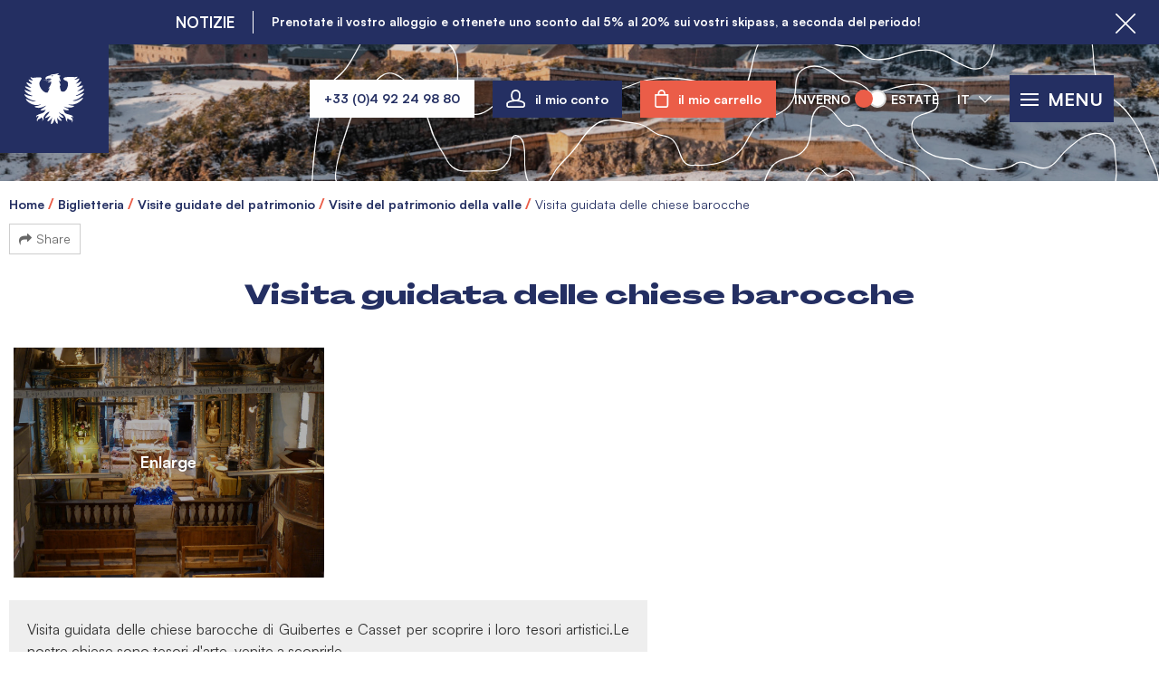

--- FILE ---
content_type: text/html; charset=utf-8
request_url: https://prenotazione.serre-chevalier.com/visita-guidata-delle-chiese-barocche.html
body_size: 14327
content:
<!DOCTYPE html>
<html class="no-js" lang="it">

<head>
    <title>Visita guidata delle chiese barocche</title>
    <meta charset="utf-8" />
    <link rel="shortcut icon" href="/templates/RESA/images/favicon/favicon.ico" type="image/x-icon" />
    <link rel="apple-touch-icon" sizes="180x180" href="/templates/RESA/images/favicon/apple-touch-icon.png">
    <link rel="icon" type="image/png" sizes="32x32" href="/templates/RESA/images/favicon/favicon-32x32.png">
    <link rel="icon" type="image/png" sizes="16x16" href="/templates/RESA/images/favicon/favicon-16x16.png">
    <link rel="manifest" href="/templates/RESA/images/favicon/site.webmanifest">
    <link rel="mask-icon" href="/templates/RESA/images/favicon/safari-pinned-tab.svg" color="#242f62">
    <meta name="msapplication-TileColor" content="#242f62">
    <meta name="theme-color" content="#484848">
    <!-- Debut balise description et keyword -->
<meta name="description" content="Visita guidata delle chiese barocche di Guibertes e Casset per scoprire i loro tesori artistici.Le nostre chiese sono tesori d'arte, venite a scoprirle. Visita su registrazione" />
<link rel="canonical" href="https://prenotazione.serre-chevalier.com/visita-guidata-delle-chiese-barocche.html"/><!-- Fin balise description et keyword -->
<meta property="og:image" content="https://reservation.serre-chevalier.com/medias/images/prestations/choeur-eglise-des-guibertes-serre-chevalier-briancon-1975588.jpg" /><meta property="og:site_name" content="prenotazione.serre-chevalier.com" /><meta property="og:url" content="visita-guidata-delle-chiese-barocche.html" /><meta property="og:title" content="Visita guidata delle chiese barocche" /><meta property="og:description" content="Visita guidata delle chiese barocche di Guibertes e Casset per scoprire i loro tesori artistici.Le nostre chiese sono tesori d'arte, venite a scoprirle. Visita su registrazione" /><meta property="og:type" content="website" />    <meta name="viewport" content="width=device-width" />
    <meta name="format-detection" content="telephone=no">
    <meta http-equiv="Content-Language" content="it">
    <link href="/stylesheet.css?action=display&fic=default&partie=generique" data-initiator="link-element" rel="stylesheet" type="text/css" /><link href="/stylesheet.css?action=display&fic=default&partie=local" data-initiator="link-element" rel="stylesheet" type="text/css" /><link href="https://static.ingenie.fr/components/swiper/swiper.css" data-initiator="link-element" rel="stylesheet" type="text/css" />    <link href="/templates/RESA/css/cache/style_HIVER_ACCORDIONNIV2DEFAULT_IT_ControllerFicheInfo_style-site.css" rel="stylesheet" type="text/css">    <link rel="alternate" href="https://reservation.serre-chevalier.com/decouverte-des-eglises-baroques-ot.html" hreflang="FR-fr"><link rel="alternate" href="https://prenotazione.serre-chevalier.com/visita-guidata-delle-chiese-barocche.html" hreflang="it"><link rel="alternate" href="https://booking.serre-chevalier.com/guided-tour-of-the-baroque-churches.html" hreflang="EN-gb"><link rel="alternate" href="https://reservation.serre-chevalier.com/decouverte-des-eglises-baroques-ot.html" hreflang="x-default">            <script src="https://static.ingenie.fr/js/jquery-3.6.0.min.js" type="text/javascript"></script>
        <base href="https://prenotazione.serre-chevalier.com" />    <link rel="alternate" href="https://reservation.serre-chevalier.com/decouverte-des-eglises-baroques-ot.html" hreflang="FR-fr"><link rel="alternate" href="https://prenotazione.serre-chevalier.com/visita-guidata-delle-chiese-barocche.html" hreflang="it"><link rel="alternate" href="https://booking.serre-chevalier.com/guided-tour-of-the-baroque-churches.html" hreflang="EN-gb"><link rel="alternate" href="https://reservation.serre-chevalier.com/decouverte-des-eglises-baroques-ot.html" hreflang="x-default"><script src="https://ajax.googleapis.com/ajax/libs/jquery/3.6.0/jquery.min.js" data-initiator="script-element" type="application/javascript" ></script>            <script>
            (function(w,d,s,l,i){w[l]=w[l]||[];w[l].push({'gtm.start':
            new Date().getTime(),event:'gtm.js'});var f=d.getElementsByTagName(s)[0],
            j=d.createElement(s),dl=l!='dataLayer'?'&l='+l:'';j.async=true;j.src=
            'https://www.googletagmanager.com/gtm.js?id='+i+dl;f.parentNode.insertBefore(j,f);
            })(window,document,'script','dataLayer','GTM-WMDWZG8');
        </script>
                <script>
            var idClient = ''
            contentDataLayer = {
                "event": 'scPageView',
                'lang': 'IT',
                'seasonType': 'winter',
                'user': {
                    'logged': '0'
                },
                'page': {
                    'type': 'product',
                    'depth': '2'
                },
                'google_tag_params': {
                    'ecomm_pagetype': 'product',
                    'ecomm_prodid': 'PATRIMOINEBAROQUE', // Sur les fiches, id du produit + A mettre dans controller fiche et panier jusqu'à confirmation de commande
                    'ecomm_category': 'Visita guidata delle chiese barocche', // Type de prestataire des produits
                },
                'ecommerce': {
                    'currencyCode': 'EUR',
                    'detail': {
                        'products': [{
                            'id': 'PATRIMOINEBAROQUE',
                            'name': 'Visita guidata delle chiese barocche',
                            'price': '',
                            //'variant': '',
                            'category': 'V'
                        }]
                    }
                }
            }
            if (idClient && idClient != '') {
                contentDataLayer.user.userId = idClient;
            }
            dataLayer = [];
            dataLayer.push(contentDataLayer);
        </script>
    
            <!-- Début du script du Zendesk Widget -->
        <script id="ze-snippet" src="https://static.zdassets.com/ekr/snippet.js?key=web_widget/serre-chevalier.zendesk.com"></script>
        <script type="text/javascript">
            window.zESettings = {
                webWidget: {
                    position: {
                        horizontal: 'left',
                        vertical: 'bottom'
                    }
                }
            };
        </script>
        <!-- Fin du script du Zendesk Widget -->
        </head>

<body class=" it HIVER ControllerFicheInfo">
    <!-- Google Tag Manager (noscript) -->
            <noscript><iframe src="https://www.googletagmanager.com/ns.html?id=GTM-WMDWZG8" height="0" width="0" style="display:none;visibility:hidden"></iframe></noscript>
        <!-- End Google Tag Manager (noscript) -->
    
    <header class="headered" aria-label="header">
    <div class="heading">
        <div class="popup_box"><div class="widget-actualites widget-43 popup "><div class="boutonclose" style="display: none"><span></span></div><div class="titre">NOTIZIE</div><div class="extrait PAGE-POPUP-ACTUPOPUP"><div class="contenu-extrait"><div class="texte"><div class="pave1"><div class="contenu-pave" ><a href="https://prenotazione.serre-chevalier.com/comprare-il-tuo-skipass-serre-chevalier.html"   title="ATTUALITÀ"  class="fairestat"  data-contexte="PAGE-POPUP-ACTUPOPUP" >Prenotate il vostro alloggio e ottenete uno sconto dal 5% al 20% sui vostri skipass, a seconda del periodo!</a></div></div></div></div></div></div><!-- Bloc Bxslider --><script>     
		  	function widgetActualiteInitBxSlider43() {    
				try {                                  
					var obj = new BxSliderIngenie("#widget-actualites-43",{'auto': true, 'autoHover': true, 'minSlides': 1, 'maxSlides': 1, 'infiniteLoop':true, nextText: '', prevText: ''},false,false);
				}
				catch (e) {
					console.log('BxSliderIngenie : init impossible sur #widget-actualites-43',e);
				}       
		  	}
		  	</script><!--/ Bloc Bxslider --></div>
        <div class="main">
            <div class="logo">
                <a href="/" title="Retour à l'accueil">
                    <svg xmlns="http://www.w3.org/2000/svg" width="30.35" height="25.648" viewBox="0 0 30.35 25.648">
                        <path id="Tracé_215" data-name="Tracé 215" d="M147.557,118.875c1.885-.69,4.076-2.747,3.882-3.167-.117-.252-1.923.735-3.1,1.153-.516.183-1.023.172-1.015.05s.494-.267,1.036-.5c1.568-.674,3.558-2.481,3.174-2.839-.265-.247-1.871.9-3.3,1.02-.2.016-.177-.064-.1-.1.714-.372,3.038-2.01,2.727-2.645-.2-.412-1.607.5-2.753.635-.2.023-.109-.085-.057-.118.438-.275,2.426-2.222,2.045-2.639-.208-.227-1.325.815-2.567,1.055-.216.041-.194-.087-.117-.137.642-.4,1.99-2.14,1.612-2.4-.3-.208-1.569.749-2.334.6-.152-.03-.117-.08-.014-.119.577-.222,1.668-1.034,1.45-1.355-.081-.121-.685.118-1.145.124-1.011.014-5.273-.348-5.827.514-.686,1.069,1.635,1.235,1.981,1.9.8,1.529-.661,6.045-3.125,4.735-.235-.124-.265-.184-.429-.735a15.2,15.2,0,0,1-.453-2.035c.037-.088.261.018.408-.078.26-.17-.616-1.723-.657-2.349-.024-.358.037-.239.061-.2.118.193.539.584.674.383a24.6,24.6,0,0,0-.733-2.428c.416-.085.646-.072.671-.15.129-.4-1.3-.522-1.76-.726.535-.216.891-.549.781-.7s-1.341.388-2.9.47c-.717.038-1.221.24-1.4.6-2.054.125-3.073,1.4-1.812,2.155.055.032.13.068.13.068s-.173-.267-.1-.432c.18-.379,2.714-.37,2.422.081-.7.016-1.786,1.049-3.928.421-.526-.154-.21,0-.035.061,2.01.707,3.135-.079,3.725-.1l.027.021c-.14.415-1.789.97-1.674,1.348a6.937,6.937,0,0,0,1.731-.6l.04.016c.355,1.361-1.473,3.412-1.364,3.539.185.216.91-.588.856-.527-.459.512-.647,1.74-1.122,2-.1.056-.1.115-.069.163s.221.118.249.177.02.063-.026.088c-1.967,1.066-4.934-2.531-4.45-4.91.151-.742,1.137-1.706,1.082-2.184-.1-.89-3.542-.247-4.3-.232-.671.013-1.1-.332-1.3-.269s.149.723.766,1.128c.208.136.439.277.426.349-.029.169-.351.11-.6.1-.606-.036-1.406-.549-1.506-.445-.473.5,1.614,1.845,1.58,2.054-.03.185-.385.256-.781.141-.72-.208-1.657-.885-1.822-.765-.438.318.58,1.489,1.43,2.075a9.122,9.122,0,0,1,.8.489c0,.175-.512.206-1.006.056a8.912,8.912,0,0,0-1.96-.586c-.728.557,3.008,2.377,3.04,2.567.035.211-.49.2-1.064.04-.927-.26-2.173-.871-2.273-.81-.348.211.959,1.776,2.5,2.457.614.272,1.338.474,1.359.517.117.24-.432.192-1.174.122a12.59,12.59,0,0,1-2.789-.916c-.365.211,1.017,2.163,4.072,3.109a15.528,15.528,0,0,1,1.564.367c.069.185-.675.282-1.485.157a15.343,15.343,0,0,1-3.406-1.33c-.469.21,1.522,2.7,4.424,3.107a6.952,6.952,0,0,0,1.833.012c.688-.1,1.208-.4,1.305-.306.046.047-.354.335-.909.536-1.022.37-2.288.442-2.3.569-.029.322,1.112.712,2.142.7a6.867,6.867,0,0,0,2.706-.708,3.16,3.16,0,0,1,1.046-.481c.078.054-.237.285-.557.551-.89.743-2.356,1.484-2.31,1.669.128.525,2.041.158,2.651-.2-.15.327-.438.755-.568,1a1.286,1.286,0,0,1-.488.482c-.935.651-2.47.766-2.943,1.236-.679.067-1.338.865-.586,1.333-.333-.633.315-.738.5-.776a.8.8,0,0,0,.712.178c-.992.815-1.873,2.527-.463,2.59-.592-.24-.242-.754-.015-1.029a3.182,3.182,0,0,0,1.883-1.222.511.511,0,0,0,.221.682.884.884,0,0,1-.235,1.245,1.15,1.15,0,0,0,.783-1.607,5.991,5.991,0,0,1,.925-1.6,4.707,4.707,0,0,1,.549-.593c.144-.12,1.655-1.137,1.55-.716-.285,1.054-2.256,2.528-2.072,2.947.212.486,2.413-1,2.493-.933.188.148-1.678,2.271-1.387,2.676.321.448,1.8-.823,2.211-1.694.169-.359.187-.3.142-.015-.137.873-.826,2.912-.5,3.118.531.332,1.436-1.122,1.638-2.219.134-.721.124-.551.186-.2.07.391.885,2.682,1.468,2.294.333-.221-.254-2.484-.278-2.978-.006-.115.045-.07.089,0,.431.732,2.136,2.055,2.3,1.313.07-.317-1.173-1.411-1.505-2.242-.049-.123.023-.083.089-.033.728.558,2.209,1.368,2.341.672.071-.379-1.689-1.419-2.18-2.271-.3-.518-.247-.413.047-.141a3.186,3.186,0,0,0,1.853.884,5.756,5.756,0,0,1,1.369,1.8c.1.232-.27,1.584,1.135,1.992a1.033,1.033,0,0,1-.488-.985c.239-.331.39-.471.241-.847.586.6,1.525,1.137,1.916.927a.838.838,0,0,1,.035,1.292c1.085-.275.911-2.007-.3-2.819.3.083.439.034.529-.168a.909.909,0,0,1,.548,1.008,1.251,1.251,0,0,0-1.031-1.76c-.663-.3-2.484-.565-2.949-1.072s-.544-1.328-.976-1.952c1.025.716,2.961.746,2.966.234,0-.346-1.819-.841-2.66-1.617,2.641,1.179,5.352.364,5.29-.171-.035-.3-1.551-.005-3.182-.946a7.769,7.769,0,0,0,2.33.219c3.188-.293,5.706-3.095,5.313-3.486-.166-.165-1.957,1.2-3.5,1.516a2.5,2.5,0,0,1-1.644-.084C145.777,119.231,146.587,119.23,147.557,118.875Zm-11.624-12.081c-.226.041-.209.052-.317.067a.338.338,0,0,1-.64.011c-.069-.015.052.014-.14-.022s-.009-.1-.009-.1c.294.021.946-.053,1.106-.055S136.159,106.753,135.933,106.794Z" transform="translate(-121.232 -105.588)"></path>
                    </svg>
                </a>
            </div>
            <div class="droite">
                <div class="tel">
                                        <a href="tel:+33492249880"><span>+33 (0)4 92 24 98 80</span></a>
                </div>
                <div class="compte">
                    <div class="widget-moncompte dropdown-relative widget-37">

                <div class="title"><a href="/espace-client.html"><span>il mio conto</span></a></div>
    </div>                </div>
                <div class="panier" tabindex="0">
                    <div id="bloc_panier" onclick="location.href='booking?action=panier&amp;cid=4'"><div class="titre"><span>il mio carrello</span></div><div class="contenu"><div class="panier-vide" id="resa_panier_vide">Il tuo carrello  vuoto</div><div class="ligne-prestation"  style="display: none;"><div class="left"><span class="nb-prestations" id="resa_panier_nb_prestation">-1</span><span class="libelle-nb-prestations">prestazione</span></div><div class="right"><span class="montant" id="resa_panier_montant">0 €</span></div></div><div class="void-panier clear"  style="display: none;"><a href="https://prenotazione.serre-chevalier.com/booking?action=panier&amp;cid=4" >vedere il mio carrello</a></div></div></div>                </div>
                                <div class="switchs">
                    <div class="themes">
                        <ul class="switch-themes"><li class="theme-hiver selected"><a href="https://prenotazione.serre-chevalier.com/inverno" title="Inverno"><span>Inverno</span></a></li><div class="toggle hiver" onclick="document.location.href='https://prenotazione.serre-chevalier.com/estate'"></div><li class="theme-ete"><a href="https://prenotazione.serre-chevalier.com/estate" title="Estate"><span>Estate</span></a></li></ul>                    </div>
                    <div class="langues">
                        <ul class="switch-langues"><li class="langue-it selected"><a href="https://prenotazione.serre-chevalier.com/inverno?origine=switchLangue" title="IT"><span>IT</span></a></li><li class="langue-fr"><a href="https://reservation.serre-chevalier.com/decouverte-des-eglises-baroques-ot.html?origine=switchLangue" title="FR"><span>FR</span></a></li><li class="langue-en"><a href="https://booking.serre-chevalier.com/guided-tour-of-the-baroque-churches.html?origine=switchLangue" title="ENG"><span>ENG</span></a></li></ul>                    </div>
                </div>
                <div tabindex="0" class="burger">
                    <div class="barre_menu">
                        <span></span>
                        <span></span>
                        <span></span>
                    </div>
                    <span id="open">Menu</span>
                    <span id="close">Chiudere</span>
                </div>
            </div>
        </div>
        <div class="menu">
            <div class="container">
                <nav role="navigation" class="responsiveMenu menu-niveau-2 menu-principal" ><a id="pull" class="hidden-desktop"></a><ul class="">

    <li data-menu-id="1939" data-menu-keyword="" class="first  menu-niveau-3"><a href="serre-chevalier-briancon-allogio.html"  target="_blank" ><span class="lien-menu">Alloggi</span></a><ul class="">

    <li data-menu-id="1940" data-menu-keyword="" class="menu-niveau-4"><a href="affitto-appartemento-chalet-serre-chevalier-briancon.html"  target="_blank" ><span class="lien-menu">Chalet, appartamenti</span></a><ul class="">

    
</ul>

</li><li data-menu-id="1968" data-menu-keyword="" class="menu-niveau-4"><a href="prenotazione-albergo-serre-chevalier-briancon.html"  target="_blank" ><span class="lien-menu">Alberghi</span></a><ul class="">

    
</ul>

</li><li data-menu-id="1993" data-menu-keyword="" class="menu-niveau-4  terminal"><a href="prenotazione-residenza-turistica-serre-chevalier-briancon.html"  target="_blank" ><span class="lien-menu">Residenze turistiche</span></a></li><li data-menu-id="2424" data-menu-keyword="" class="menu-niveau-4  terminal"><a href="serre-chevalier-valle/camping-les-5-vallees.html"  ><span class="lien-menu">Campeggi</span></a></li>
</ul>

</li><li data-menu-id="1995" data-menu-keyword="" class="menu-niveau-3"><a href="settimane-bianche-promozioni-serre-chevalier-reservation.html"  target="_blank" ><span class="lien-menu">Settimane bianche e promozioni</span></a><ul class="">

    <li data-menu-id="1996" data-menu-keyword="" class="menu-niveau-4  terminal"><a href="settimane-bianche-offerte-promozioni-serre-chevalier-reservation.html"  target="_blank" ><span class="lien-menu">Promozioni</span></a></li><li data-menu-id="2009" data-menu-keyword="" class="menu-niveau-4"><a href="brevi-soggiorni-week-end-serre-chevalier-reservation.html"  target="_blank" ><span class="lien-menu">Brevi soggiorni</span></a><ul class="">

    
</ul>

</li><li data-menu-id="2014" data-menu-keyword="" class="menu-niveau-4"><a href="idee-soggiorno-serre-chevalier-briancon.html"  target="_blank" ><span class="lien-menu">Idee soggiorno</span></a><ul class="">

    
</ul>

</li><li data-menu-id="2013" data-menu-keyword="PROMOS_ID_SEJ" class="menu-niveau-4"><a href="settiame-bianche-promozioni-offerte-soggiorni-montagna-serre-chevalier-briancon.html"  target="_blank" ><span class="lien-menu">Tutte le nostre offerte</span></a><ul class="">

    
</ul>

</li>
</ul>

</li><li data-menu-id="2015" data-menu-keyword="" class="menu-niveau-3"><a href="attivita-servizi-prenotazione-serre-chevalier.html"  target="_blank" ><span class="lien-menu">Attività &amp; Servizi</span></a><ul class="">

    <li data-menu-id="2016" data-menu-keyword="" class="menu-niveau-4"><a href="serre-chevalier-skipass-sci.html"  target="_blank" ><span class="lien-menu">SkiPass</span></a><ul class="">

    
</ul>

</li><li data-menu-id="2022" data-menu-keyword="" class="menu-niveau-4"><a href="lezioni-sci-snowboard-serre-chevalier-briancon.html"  target="_blank" ><span class="lien-menu">Lezioni di sci e Snowboard</span></a><ul class="">

    
</ul>

</li><li data-menu-id="2033" data-menu-keyword="" class="menu-niveau-4"><a href="affito-attrezzatura-sci-snowboard-serre-chevalier-briancon.html"  target="_blank" ><span class="lien-menu">Affito di attrezzatura da sci/snowboard</span></a><ul class="">

    
</ul>

</li><li data-menu-id="2059" data-menu-keyword="" class="menu-niveau-4  terminal"><a href="relax-e-benessere-a-serre-chevalier-briancon.html"  target="_blank" ><span class="lien-menu">Attività benessere</span></a></li><li data-menu-id="2060" data-menu-keyword="" class="racine  menu-niveau-4"><a href="trasporti-bus-navetta-serre-chevalier.html"  target="_blank" ><span class="lien-menu">Trasporti, collegamento</span></a><ul class="">

    
</ul>

</li><li data-menu-id="2063" data-menu-keyword="" class="menu-niveau-4  terminal"><a href="affitto-biancheria-settimana-bianca-serre-chevalier-briancon.html"  target="_blank" ><span class="lien-menu">Biancheria</span></a></li>
</ul>

</li><li data-menu-id="2064" data-menu-keyword="" class="itineraire select ssselect menu-niveau-3"><a href="biglietteria-online-serre-chevalier-briancon.html"  target="_blank" ><span class="lien-menu">Biglietteria</span></a><ul class="">

    <li data-menu-id="2065" data-menu-keyword="" class="itineraire select ssselect menu-niveau-4"><a href="visite-guidate-del-patrimonio-serre-chevalier-briancon.html"  target="_blank" ><span class="lien-menu">Visite guidate del patrimonio</span></a><ul class="">

    
</ul>

</li><li data-menu-id="2070" data-menu-keyword="" class="menu-niveau-4  terminal"><a href="concerti-spettacoli-serate-di-gala-serre-chevalier-briancon.html"  target="_blank" ><span class="lien-menu">Concerti, spettacoli, serate di gala</span></a></li>
</ul>

</li><li data-menu-id="2080" data-menu-keyword="" class="menu-niveau-3"><a href="soggiorno-a-serre-chevalier-briancon.html"  ><span class="lien-menu">Preparazione del soggiorno</span></a><ul class="">

    <li data-menu-id="2081" data-menu-keyword="" class="menu-niveau-4  terminal"><a href="perche-affidarsi-a-serre-chevalier-vallee-reservation.html"  target="_blank" ><span class="lien-menu">Prenotate con fiducia!</span></a></li><li data-menu-id="2082" data-menu-keyword="" class="menu-niveau-4  terminal"><a href="domande-frequenti.html"  target="_blank" ><span class="lien-menu">Domande frequenti</span></a></li><li data-menu-id="2083" data-menu-keyword="" class="menu-niveau-4  terminal"><a href="https://www.serre-chevalier.com/it/stazione/accesso-e-trasporto"  target="_blank" ><span class="lien-menu">Accesso, condizioni stradali</span></a></li><li data-menu-id="2084" data-menu-keyword="" class="menu-niveau-4  terminal"><a href="opuscoli-inverno-serre-chevalier-briancon-1.html"  target="_blank" ><span class="lien-menu">Opuscoli e mappe</span></a></li><li data-menu-id="2085" data-menu-keyword="" class="menu-niveau-4  terminal"><a href="https://www.serre-chevalier.com/it/live/webcam-live-serre-chevalier-valle-di-briancon"  target="_blank" ><span class="lien-menu">Webcams</span></a></li><li data-menu-id="2086" data-menu-keyword="" class="menu-niveau-4  terminal"><a href="la-vostra-vacanza-di-gruppo.html"  target="_blank" ><span class="lien-menu">Gruppi ed eventi</span></a></li>
</ul>

</li>
</ul>

</nav>                <div class="cadre_mobile">
                    <div class="switchs">
                        <div class="themes">
                            <ul class="switch-themes"><li class="theme-hiver selected"><a href="https://prenotazione.serre-chevalier.com/inverno" title="Inverno"><span>Inverno</span></a></li><div class="toggle hiver" onclick="document.location.href='https://prenotazione.serre-chevalier.com/estate'"></div><li class="theme-ete"><a href="https://prenotazione.serre-chevalier.com/estate" title="Estate"><span>Estate</span></a></li></ul>                        </div>
                        <div class="langues">
                            <ul class="switch-langues"><li class="langue-it selected"><a href="https://prenotazione.serre-chevalier.com/inverno?origine=switchLangue" title="IT"><span>IT</span></a></li><li class="langue-fr"><a href="https://reservation.serre-chevalier.com/decouverte-des-eglises-baroques-ot.html?origine=switchLangue" title="FR"><span>FR</span></a></li><li class="langue-en"><a href="https://booking.serre-chevalier.com/guided-tour-of-the-baroque-churches.html?origine=switchLangue" title="ENG"><span>ENG</span></a></li></ul>                        </div>
                    </div>
                </div>
                <div class="moteur">
                    <script type="text/javascript" src="https://static.ingenie.fr/js/widgets/resa/IngenieWidgetResaClient.js"></script>
                                        <script>
                        (function() {
                            var params = {
                                typePrestataire: 'I',
                                typeWidget: 'TYPE_PRESTATAIRE',
                                urlSite: 'https://prenotazione.serre-chevalier.com',
                                moteurTypePrestataire: 'MOTEUR_HEBERGEMENT',
                                idWidget: 'widget-resa-header',
                                loadingClass: 'loading-center',
                                codeSite: "RESA",
                                nomTemplateStyle: "RESA",
                                styles: {
                                    direction: 'vertical',
                                    responsiveAt: 5000
                                }
                            };
                            var Widget = new IngenieWidgetResa.Client(params);
                            Widget.init();
                        })();
                    </script>
                    <p>Prenotare online</p>
                    <div id="widget-resa-header"></div>
                </div>
            </div>
        </div>
    </div>
</header>
<div class="tetiere">
        <div class="bxsliderBanniere" style="max-width: 100%; overflow: hidden">
        <ul class="bxsliderBanniereUL" style="padding: 0">
            
                    <li>
                        <img src="https://reservation.serre-chevalier.com/medias/images/info_menu/multitailles/1920x1440_serre-chevalier-briancon-montagna-affiti-vacanze-sci-inverno-chalet-appartamento-visite-patrimonio-1918.jpg" alt="serre-chevalier-briancon-montagna-affiti-vacanze-sci-inverno-chalet-appartamento-visite-patrimonio" title=""/>                    </li>

                    </ul>
    </div>

<!-- Bloc Bxslider --><script>     
		  	function widgetTetiereInitBxSlider() {    
				try {                                  
					var obj = new BxSliderIngenie(".bxsliderBanniereUL",{"auto": true, "autoHover": true, "controls": true},false,false);
				}
				catch (e) {
					console.log('BxSliderIngenie : init impossible sur .bxsliderBanniereUL',e);
				}       
		  	}
		  	</script><!--/ Bloc Bxslider --></div>

<div class="arianne">
    <ul class="breadcrumb">    <li>
                                    <a href="/">
                    <span>Home</span>
                </a>
                                    <span class="divider">&gt;</span>
                                        </li>
    <li>
                                    <a href="biglietteria-online-serre-chevalier-briancon.html">
                    <span>Biglietteria</span>
                </a>
                                    <span class="divider">&gt;</span>
                                        </li>
    <li>
                                    <a href="visite-guidate-del-patrimonio-serre-chevalier-briancon.html">
                    <span>Visite guidate del patrimonio</span>
                </a>
                                    <span class="divider">&gt;</span>
                                        </li>
    <li>
                                    <a href="visite-patrimonio-gratuite-valle-serre-chevalier.html">
                    <span>Visite del patrimonio della valle</span>
                </a>
                                    <span class="divider">&gt;</span>
                                        </li>
    <li>
        <script type="application/ld+json">{"itemListElement":[{"position":1,"name":"Home","item":"https:\/\/prenotazione.serre-chevalier.com\/\/","@type":"ListItem"},{"position":2,"name":"Biglietteria","item":"https:\/\/prenotazione.serre-chevalier.com\/biglietteria-online-serre-chevalier-briancon.html","@type":"ListItem"},{"position":3,"name":"Visite guidate del patrimonio","item":"https:\/\/prenotazione.serre-chevalier.com\/visite-guidate-del-patrimonio-serre-chevalier-briancon.html","@type":"ListItem"},{"position":4,"name":"Visite del patrimonio della valle","item":"https:\/\/prenotazione.serre-chevalier.com\/visite-patrimonio-gratuite-valle-serre-chevalier.html","@type":"ListItem"},{"position":5,"name":"Visita guidata delle chiese barocche","item":"https:\/\/prenotazione.serre-chevalier.com\/visita-guidata-delle-chiese-barocche.html","@type":"ListItem"}],"@type":"BreadcrumbList","@context":"http:\/\/schema.org\/"}</script>            <span>Visita guidata delle chiese barocche</span>
            </li>
</ul>            <div class="share">
            <!-- AddToAny BEGIN -->
            <a class="a2a_dd" href="https://www.addtoany.com/share">Share</a>
            <script>
                var a2a_config = a2a_config || {};
                a2a_config.locale = "fr";
            </script>
            <script async src="https://static.addtoany.com/menu/page.js"></script>
            <!-- AddToAny END -->
        </div>
    </div>

<main class="container" role="main">
                <section id="content" class="">
        <script type="application/ld+json">{"telephone":"04 92 24 98 98","email":"contact@serrechevalier.fr","aggregateRating":{"ratingValue":"5","reviewCount":"4","@type":"AggregateRating"},"review":[{"reviewRating":{"bestRating":5,"ratingValue":"5","worstRating":4,"@type":"Rating"},"author":{"name":"marthe","@type":"Person"},"datePublished":"2024-10-04T00:00:00","description":"Le site choisi et la disponibilit\u00e9 et la comp\u00e9tence  de l'accompagnant","@type":"Review"},{"reviewRating":{"bestRating":5,"ratingValue":"5","worstRating":5,"@type":"Rating"},"author":{"name":"MICHELINE","@type":"Person"},"datePublished":"2024-10-04T00:00:00","description":"le contenu ... et le guide","@type":"Review"},{"reviewRating":{"bestRating":5,"ratingValue":"5","worstRating":5,"@type":"Rating"},"author":{"name":"ALAIN","@type":"Person"},"datePublished":"2024-10-04T00:00:00","description":"L'attitude du guide: sa comp\u00e9tence et sa capacit\u00e9 \u00e0 susciter l'int\u00e9r\u00eat en fournissant des informations de qualit\u00e9","@type":"Review"},{"reviewRating":{"bestRating":5,"ratingValue":"5","worstRating":4,"@type":"Rating"},"author":{"name":"FABIENNE","@type":"Person"},"datePublished":"2024-10-04T00:00:00","description":"Les commentaires, la richesse des explications, le lieu, l'environnement","@type":"Review"}],"location":{"address":{"addressLocality":"Le Mon\u00eatier-les-Bains","addressCountry":"FRA","postalCode":"05220","streetAddress":"Eglise du casset, ","@type":"PostalAddress"},"geo":{"latitude":"44.96591","longitude":"6.53180","@type":"GeoCoordinates"},"@type":"Place"},"name":"Visita guidata delle chiese barocche","description":"Visita guidata delle chiese barocche di Guibertes e Casset per scoprire i loro tesori artistici.Le nostre chiese sono tesori d&#39;arte, venite a scoprirle.<br \/>\r\nVisita su registrazione","url":"https:\/\/prenotazione.serre-chevalier.com\/visita-guidata-delle-chiese-barocche.html","image":{"url":"https:\/\/reservation.serre-chevalier.com\/medias\/images\/prestations\/choeur-eglise-des-guibertes-serre-chevalier-briancon-1975588.jpg","@type":"ImageObject"},"@type":"LocalBusiness","@context":"http:\/\/schema.org\/"}</script><div id="fiche-info"  class="type-prestation-v fiche-info-INFO"  ><header><h1 >Visita guidata delle chiese barocche</h1><div class="classement"></div></header><div class="contenu-fiche"><div class="bandeau"><ul><li class="bandeau-photos "><a href="/visita-guidata-delle-chiese-barocche.html#media">foto</a></li><li class="bandeau-resa "><a href="/visita-guidata-delle-chiese-barocche.html#reservation">Riservazione</a></li><li class="bandeau-ouvertures "><a href="/visita-guidata-delle-chiese-barocche.html#ouvertures">FICHE_INFO_SIMPLE_OUVERTURES</a></li><li class="bandeau-description "><a href="/visita-guidata-delle-chiese-barocche.html#description">presentazione</a></li><li class="bandeau-criteres "><a href="/visita-guidata-delle-chiese-barocche.html#criteres">FICHE_INFO_SIMPLE_CRITERES</a></li><li class="bandeau-disporesa "><a href="/visita-guidata-delle-chiese-barocche.html#tarifs">disponibilità</a></li><li class="bandeau-avis "><a href="/visita-guidata-delle-chiese-barocche.html#avis">parere</a></li><li class="bandeau-carte "><a href="/visita-guidata-delle-chiese-barocche.html#carte">localisazione</a></li></ul></div><ul class="mosaique_images nb_images_1"><li><a href="javascript:void(0)" onclick="open_Slider_Fiche(0)"><img   alt="choeur-eglise-des-guibertes-serre-chevalier-briancon" title="choeur-eglise-des-guibertes-serre-chevalier-briancon" src="https://static.ingenie.fr/images/ajax/pixel.png" data-original="https://reservation.serre-chevalier.com/medias/images/prestations/multitailles/800x600_choeur-eglise-des-guibertes-serre-chevalier-briancon-1975588.jpg" class="lazy"                     data-width="3611"
                    data-height="2128"
                    data-orientation="landscape"/></a>                        <a href="javascript:void(0)" onclick="open_Slider_Fiche(0)" class="lien_voir_toute_mosaique"><span><span>
                                    Enlarge                                </span></span></a>
                    </li></ul><div id="media" style="display:block;height:0;" class="gallerie media_unique grille">    <a href="javascript:void(0)" onclick="fermer_gallerie_fiche()" class="close_button"></a>
<div class="swiper-container swiper-gallery"><ul class="gallerie-list swiper-wrapper"><li class="swiper-slide"><img   src="https://reservation.serre-chevalier.com/medias/images/prestations/multitailles/800x600_choeur-eglise-des-guibertes-serre-chevalier-briancon-1975588.jpg" alt="choeur-eglise-des-guibertes-serre-chevalier-briancon" title="choeur-eglise-des-guibertes-serre-chevalier-briancon"/></li></ul></div></div><!-- SLIDER SWIPER -->
<script type='application/javascript'>
setTimeout(() => {
    if (document.readyState !== 'loading') {
        runSlider360658086();
    } else if (document.addEventListener) {
        document.addEventListener('DOMContentLoaded', runSlider360658086);
    } else {
        document.attachEvent('onreadystatechange', function() {
            if (document.readyState == 'complete') {
                runSlider360658086();
            }
        });
    }
}, 0);
function runSlider360658086() {
    var ingSwiper360658086 = new IngenieSwiper.Client({
        params: {},
        initialSelector: '.swiper-gallery',
        selector: '.gallerie',
        thumbnailSelector: '#sliderThumbReal',
        isZoomEnable: 1,
        preloadImages: false,
        lazy: true
        
    });
    ingSwiper360658086.init();
    
    for (const elt of document.querySelectorAll('.mosaique_images li')) {
        elt.addEventListener('click', function(e) {
            ingSwiper360658086.zoom.showZoom({
                thumbnailParams: IngenieSwiper.Client.defaultThumbnailParams(ingSwiper360658086)
            });
        });
    }
}
</script>
<!--/ SLIDER SWIPER --><div class="reservation-v2" id="reservation"><div id="widget-dispo-resa-ficheinfo"></div><div class="div_lien_acces_moteur_resa_fiche"><a href="/visita-guidata-delle-chiese-barocche.html#reservation" id="lien_acces_moteur_resa_fiche"><span>Prenotare online</span></a></div></div><h2 class="titre_bloc_fiche" id="description"><span>Presentation</span></h2><div class="presentation"><div class="description" ><div class="pave1 pave-containText"><span class="contenu_descriptif">Visita guidata delle chiese barocche di Guibertes e Casset per scoprire i loro tesori artistici.Le nostre chiese sono tesori d&#39;arte, venite a scoprirle.<br />
Visita su registrazione</span></div></div></div><div class="zone_criteres" id="criteres"><div class="cadre critere3"><div class="titre-div" >In breve</div><ul class="type-critere"><li class="TYPEPUBLIC-V"><span class="type-titre crit_TYPEPUBLIC">Quale pubblico?  <span>:</span> </span><ul class="valeur-critere"><li class="TYPEPUBLIC-FAMILLE-V">famiglie coppie anziani pensionati</li></ul></li><li class="PARTICULARITEPRIX-V"><span class="type-titre crit_PARTICULARITEPRIX">tariffa <span>:</span> </span><ul class="valeur-critere"><li class="PARTICULARITEPRIX-GRATUIT-V">gratuita</li></ul></li><li class="LIEUXRENDEZVOUS-V"><span class="type-titre crit_LIEUXRENDEZVOUS">Punti d'incontro <span>:</span> </span><ul class="valeur-critere"><li class="LIEUXRENDEZVOUS-LECASSETEGLISE-V">Le Casset - di fronte alla chiesa </li></ul></li><li class="GPSLIEURDV-V"><span class="type-titre crit_GPSLIEURDV">Punti d'incontro <span>:</span> </span><ul class="valeur-critere"><li class="GPSLIEURDV-LATITUDE-V"><span class="libelle">Latitudine: 	</span> <span class="quantite">44.98643</span></li><li class="GPSLIEURDV-LONGITUDE-V"><span class="libelle">Longitudine:</span> <span class="quantite">6.48283</span></li></ul></li><li class="DUREE-V"><span class="type-titre crit_DUREE">Durata <span>:</span> </span><ul class="valeur-critere"><li class="DUREE-2H-V">2 ore</li></ul></li></ul></div><div class="cadre critere4"><div class="titre-div" >Vantaggi</div><ul class="type-critere"><li class="LESPLUS-V"><span class="type-titre crit_LESPLUS">I vantaggi <span>:</span> </span><ul class="valeur-critere"><li class="LESPLUS-LESPLUSGUIDECONFERENCIER3-V">È al vostro servizio. Non esitate a fargli domande</li><li class="LESPLUS-PATRIMOINEADULTEENFANT-V"> le spiegazioni della guida sono rivolte agli adulti e possono essere adattate anche a un pubblico giovane 	</li><li class="LESPLUS-ADAPTATIONCONVIVIALITE-V">adattamento e convivialità 	</li></ul></li></ul></div></div><div class="cadre critere14"><div class="titre-div" >Da notare</div><ul class="type-critere"><li class="MATERIELAPREVOIR-V"><span class="type-titre">attrezzatura da portare : </span><ul class="valeur-critere"><li class="MATERIELAPREVOIR-VETEMENTSCHAUDSIMPERMEABLES-V">abbigliamento caldo e/o impermeabile 	</li></ul></li></ul></div><h2 class="titre_bloc_fiche" id="tarifs"><span>Disponibilità e Tariffe</span></h2><div class="tarifs">
<div id="widget-dispo"></div>

<script src="https://static.ingenie.fr/js/ScriptsLoader.js"></script>
<script src="https://static.ingenie.fr/widgets/dispo/js/Client.js"></script>
<script type="application/javascript">
    (function() {
        var params = {"importDefautStyles":"false","booking":{"enable":true,"waitForWindowLoad":false},"el":"widget-dispo","object":{"code":"V|OTSCVBPATRIMOINE|PATRIMOINEBAROQUE"},"cid":"4","site":{"code":"RESA","url":"https:\/\/prenotazione.serre-chevalier.com"},"slider":{"controls":{"arrows":{"enable":true,"showLocked":true,"style":"button"}}},"options":{"templates":{"Week":"semaine","Days":"mois"},"ficheinfo":true,"plugContactForm":"4"}};
                var widget = new IngenieWidgetDispo.Client(params);
        widget.init();
    })();
</script></div><h2 class="titre_bloc_fiche" id="avis"><span>Opinion</span></h2><input type="hidden" id="avisMinIngenie" value="0"/><input type="hidden" id="avisMaxIngenie" value="4"/>        <div class="avisIngenie">
            <div class="avis_client_ingenie" >
                                    <span class="sous_titre_avis">Note sul sito:</span>
                    <span class="avis_note">
                                                        <div class='etoile_active'></div>
                                                                <div class='etoile_active'></div>
                                                                <div class='etoile_active'></div>
                                                                <div class='etoile_active'></div>
                                                                <div class='etoile_active'></div>
                                
                        <div class="avis_note_moyenne_affiche">
                            <div class="referencement_note_avis" id="note_avis_min" itemprop="worstRating" content="1"></div>
                            <div class="referencement_note_avis" id="note_moyenne_avis" itemprop="ratingValue">5</div>
                            <div class="referencement_note_avis" id="note_avis_max" itemprop="bestRating" content="5"> / 5</div>
                        </div>
                    </span>

                                        <span class="nb_avis">&nbsp;&nbsp;(<span class="valeur" itemprop="reviewCount">4</span> &nbsp;<span class="libelle">opinione</span>)</span>

                                </div>
                <div class='bloc_avis sans_profil'>

            <div class='tous_avis_client_ingenie'>
                <div class="titre_avis_client_ingenie">Opinioni immessi nel sito</div>
                                    <div class='avis_client_ingenie_unique' >
                                                <div class='avis_ligne_1'>
                            <div class='date' itemprop="datePublished" content="2024-10-04">
                                    Agosto 2024                            </div>
                            <div class='prenom' itemprop="author">
                                marthe                            </div>
                            
                            <div class='bloc_note' >
                                <div class='libelle-note-avis'>Nota:</div>
                                <div class='note'>

                                                                                <div class='etoile_active'></div>
                                                                                        <div class='etoile_active'></div>
                                                                                        <div class='etoile_active'></div>
                                                                                        <div class='etoile_active'></div>
                                                                                        <div class='etoile_active'></div>
                                            

                                    <div class="avis_note_moyenne_affiche">
                                        <div class="referencement_note_avis" id="note_avis_min" itemprop="worstRating" content="1"></div>
                                        <div class="referencement_note_avis" id="note_avis" itemprop="ratingValue">5</div>
                                        <div class="referencement_note_avis" id="note_avis_max" itemprop="bestRating" content="5"> / 5</div>
                                    </div>

                                </div>
                            </div>
                        </div>
                                                <div class='avis_ligne_2'>
                            <div class='commentaire' itemprop="description">
                            Le site choisi et la disponibilité et la compétence  de l'accompagnant                            </div>
                        </div>
                                                <div class='avis_ligne_3'>
                            <div class="bloc_note_libelle_prestataire"><div class="les_notes_prestataire">                                            <div class='etoile_active'></div>
                                                                                        <div class='etoile_active'></div>
                                                                                        <div class='etoile_active'></div>
                                                                                        <div class='etoile_active'></div>
                                                                                        <div class='etoile_active'></div>
                                            </div><div class="libelle_notes">Valutazione dell'organizzazione generale	</div></div><div class="bloc_note_libelle_prestataire"><div class="les_notes_prestataire">                                            <div class='etoile_active'></div>
                                                                                        <div class='etoile_active'></div>
                                                                                        <div class='etoile_active'></div>
                                                                                        <div class='etoile_active'></div>
                                                                                            <div class='etoile_inactive'></div>
                            </div><div class="libelle_notes">Contenuto	</div></div><div class="bloc_note_libelle_prestataire"><div class="les_notes_prestataire">                                            <div class='etoile_active'></div>
                                                                                        <div class='etoile_active'></div>
                                                                                        <div class='etoile_active'></div>
                                                                                        <div class='etoile_active'></div>
                                                                                        <div class='etoile_active'></div>
                                            </div><div class="libelle_notes">Ambientazione	</div></div><div class="bloc_note_libelle_prestataire"><div class="les_notes_prestataire">                                            <div class='etoile_active'></div>
                                                                                        <div class='etoile_active'></div>
                                                                                        <div class='etoile_active'></div>
                                                                                        <div class='etoile_active'></div>
                                                                                        <div class='etoile_active'></div>
                                            </div><div class="libelle_notes">Durata e ritmo	</div></div>
                        </div>
                        <div class='redige-le' >
                            AVIS_REDIGE_LE 04/10/2024                                                    </div>

                                            </div>
                                    <div class='avis_client_ingenie_unique' >
                                                <div class='avis_ligne_1'>
                            <div class='date' itemprop="datePublished" content="2024-10-04">
                                    Luglio 2024                            </div>
                            <div class='prenom' itemprop="author">
                                MICHELINE                            </div>
                            
                            <div class='bloc_note' >
                                <div class='libelle-note-avis'>Nota:</div>
                                <div class='note'>

                                                                                <div class='etoile_active'></div>
                                                                                        <div class='etoile_active'></div>
                                                                                        <div class='etoile_active'></div>
                                                                                        <div class='etoile_active'></div>
                                                                                        <div class='etoile_active'></div>
                                            

                                    <div class="avis_note_moyenne_affiche">
                                        <div class="referencement_note_avis" id="note_avis_min" itemprop="worstRating" content="1"></div>
                                        <div class="referencement_note_avis" id="note_avis" itemprop="ratingValue">5</div>
                                        <div class="referencement_note_avis" id="note_avis_max" itemprop="bestRating" content="5"> / 5</div>
                                    </div>

                                </div>
                            </div>
                        </div>
                                                <div class='avis_ligne_2'>
                            <div class='commentaire' itemprop="description">
                            le contenu ... et le guide                            </div>
                        </div>
                                                <div class='avis_ligne_3'>
                            <div class="bloc_note_libelle_prestataire"><div class="les_notes_prestataire">                                            <div class='etoile_active'></div>
                                                                                        <div class='etoile_active'></div>
                                                                                        <div class='etoile_active'></div>
                                                                                        <div class='etoile_active'></div>
                                                                                        <div class='etoile_active'></div>
                                            </div><div class="libelle_notes">Valutazione dell'organizzazione generale	</div></div><div class="bloc_note_libelle_prestataire"><div class="les_notes_prestataire">                                            <div class='etoile_active'></div>
                                                                                        <div class='etoile_active'></div>
                                                                                        <div class='etoile_active'></div>
                                                                                        <div class='etoile_active'></div>
                                                                                        <div class='etoile_active'></div>
                                            </div><div class="libelle_notes">Contenuto	</div></div><div class="bloc_note_libelle_prestataire"><div class="les_notes_prestataire">                                            <div class='etoile_active'></div>
                                                                                        <div class='etoile_active'></div>
                                                                                        <div class='etoile_active'></div>
                                                                                        <div class='etoile_active'></div>
                                                                                        <div class='etoile_active'></div>
                                            </div><div class="libelle_notes">Ambientazione	</div></div><div class="bloc_note_libelle_prestataire"><div class="les_notes_prestataire">                                            <div class='etoile_active'></div>
                                                                                        <div class='etoile_active'></div>
                                                                                        <div class='etoile_active'></div>
                                                                                        <div class='etoile_active'></div>
                                                                                        <div class='etoile_active'></div>
                                            </div><div class="libelle_notes">Durata e ritmo	</div></div>
                        </div>
                        <div class='redige-le' >
                            AVIS_REDIGE_LE 04/10/2024                                                    </div>

                                            </div>
                                    <div class='avis_client_ingenie_unique' >
                                                <div class='avis_ligne_1'>
                            <div class='date' itemprop="datePublished" content="2024-10-04">
                                    Agosto 2024                            </div>
                            <div class='prenom' itemprop="author">
                                ALAIN                            </div>
                            
                            <div class='bloc_note' >
                                <div class='libelle-note-avis'>Nota:</div>
                                <div class='note'>

                                                                                <div class='etoile_active'></div>
                                                                                        <div class='etoile_active'></div>
                                                                                        <div class='etoile_active'></div>
                                                                                        <div class='etoile_active'></div>
                                                                                        <div class='etoile_active'></div>
                                            

                                    <div class="avis_note_moyenne_affiche">
                                        <div class="referencement_note_avis" id="note_avis_min" itemprop="worstRating" content="1"></div>
                                        <div class="referencement_note_avis" id="note_avis" itemprop="ratingValue">5</div>
                                        <div class="referencement_note_avis" id="note_avis_max" itemprop="bestRating" content="5"> / 5</div>
                                    </div>

                                </div>
                            </div>
                        </div>
                                                <div class='avis_ligne_2'>
                            <div class='commentaire' itemprop="description">
                            L'attitude du guide: sa compétence et sa capacité à susciter l'intérêt en fournissant des informations de qualité                            </div>
                        </div>
                                                <div class='avis_ligne_3'>
                            <div class="bloc_note_libelle_prestataire"><div class="les_notes_prestataire">                                            <div class='etoile_active'></div>
                                                                                        <div class='etoile_active'></div>
                                                                                        <div class='etoile_active'></div>
                                                                                        <div class='etoile_active'></div>
                                                                                        <div class='etoile_active'></div>
                                            </div><div class="libelle_notes">Valutazione dell'organizzazione generale	</div></div><div class="bloc_note_libelle_prestataire"><div class="les_notes_prestataire">                                            <div class='etoile_active'></div>
                                                                                        <div class='etoile_active'></div>
                                                                                        <div class='etoile_active'></div>
                                                                                        <div class='etoile_active'></div>
                                                                                        <div class='etoile_active'></div>
                                            </div><div class="libelle_notes">Contenuto	</div></div><div class="bloc_note_libelle_prestataire"><div class="les_notes_prestataire">                                            <div class='etoile_active'></div>
                                                                                        <div class='etoile_active'></div>
                                                                                        <div class='etoile_active'></div>
                                                                                        <div class='etoile_active'></div>
                                                                                        <div class='etoile_active'></div>
                                            </div><div class="libelle_notes">Ambientazione	</div></div><div class="bloc_note_libelle_prestataire"><div class="les_notes_prestataire">                                            <div class='etoile_active'></div>
                                                                                        <div class='etoile_active'></div>
                                                                                        <div class='etoile_active'></div>
                                                                                        <div class='etoile_active'></div>
                                                                                        <div class='etoile_active'></div>
                                            </div><div class="libelle_notes">Durata e ritmo	</div></div>
                        </div>
                        <div class='redige-le' >
                            AVIS_REDIGE_LE 04/10/2024                                                    </div>

                                            </div>
                                    <div class='avis_client_ingenie_unique' >
                                                <div class='avis_ligne_1'>
                            <div class='date' itemprop="datePublished" content="2024-10-04">
                                    Agosto 2024                            </div>
                            <div class='prenom' itemprop="author">
                                FABIENNE                            </div>
                            
                            <div class='bloc_note' >
                                <div class='libelle-note-avis'>Nota:</div>
                                <div class='note'>

                                                                                <div class='etoile_active'></div>
                                                                                        <div class='etoile_active'></div>
                                                                                        <div class='etoile_active'></div>
                                                                                        <div class='etoile_active'></div>
                                                                                        <div class='etoile_active'></div>
                                            

                                    <div class="avis_note_moyenne_affiche">
                                        <div class="referencement_note_avis" id="note_avis_min" itemprop="worstRating" content="1"></div>
                                        <div class="referencement_note_avis" id="note_avis" itemprop="ratingValue">5</div>
                                        <div class="referencement_note_avis" id="note_avis_max" itemprop="bestRating" content="5"> / 5</div>
                                    </div>

                                </div>
                            </div>
                        </div>
                                                <div class='avis_ligne_2'>
                            <div class='commentaire' itemprop="description">
                            Les commentaires, la richesse des explications, le lieu, l'environnement                            </div>
                        </div>
                                                <div class='avis_ligne_3'>
                            <div class="bloc_note_libelle_prestataire"><div class="les_notes_prestataire">                                            <div class='etoile_active'></div>
                                                                                        <div class='etoile_active'></div>
                                                                                        <div class='etoile_active'></div>
                                                                                        <div class='etoile_active'></div>
                                                                                        <div class='etoile_active'></div>
                                            </div><div class="libelle_notes">Valutazione dell'organizzazione generale	</div></div><div class="bloc_note_libelle_prestataire"><div class="les_notes_prestataire">                                            <div class='etoile_active'></div>
                                                                                        <div class='etoile_active'></div>
                                                                                        <div class='etoile_active'></div>
                                                                                        <div class='etoile_active'></div>
                                                                                        <div class='etoile_active'></div>
                                            </div><div class="libelle_notes">Contenuto	</div></div><div class="bloc_note_libelle_prestataire"><div class="les_notes_prestataire">                                            <div class='etoile_active'></div>
                                                                                        <div class='etoile_active'></div>
                                                                                        <div class='etoile_active'></div>
                                                                                        <div class='etoile_active'></div>
                                                                                        <div class='etoile_active'></div>
                                            </div><div class="libelle_notes">Ambientazione	</div></div><div class="bloc_note_libelle_prestataire"><div class="les_notes_prestataire">                                            <div class='etoile_active'></div>
                                                                                        <div class='etoile_active'></div>
                                                                                        <div class='etoile_active'></div>
                                                                                        <div class='etoile_active'></div>
                                                                                            <div class='etoile_inactive'></div>
                            </div><div class="libelle_notes">Durata e ritmo	</div></div>
                        </div>
                        <div class='redige-le' >
                            AVIS_REDIGE_LE 04/10/2024                                                    </div>

                                            </div>
                            </div>


            
                <div class='profil'>
                    <div class="titre_profil">Opinione per tipo di profilo</div>
                                    </div>
                    </div>

                </div>

<div class="bloc_carte_coord_criteres" id="carte"><span class="close_button"></span><div class="carte_coordonnees"><div class="carte  "><div class="carte_coordonnees_titre" style="display: none;"><h3>Carta</h3></div><div
                        data-map="OpenStreetMap"
                        data-map-type="Marker"
                        data-map-lat="44.96591"
                        data-map-long="6.53180"
                        data-map-text="Visita guidata delle chiese barocche"
                        data-map-zoom="13"
                        data-map-gpxurl=""
                        data-map-traces-nom=""
                        data-map-itineraire=""
                        data-map-gpx-prestations=""
                        ></div></div><div class="coordonnees-fiche"><div><div class="destination-coordonnees-fiche"  itemscope itemtype="http://schema.org/Place"><div>
                <div class="destination">FICHE_INFO_SIMPLE_LIBELLE_DESTINATION</div>
              </div><div>
                <div class="libelle"></div>  <div class="Adresse-LigneAdresse1"><span class="valeur">Eglise du casset</span></div>  <div class="Adresse-LigneAdresse2"><span class="valeur"></span></div>  <div class="Adresse-CodePostal"><span class="valeur">05220</span></div>  <div class="Adresse-Ville"><span class="valeur">Le Monêtier-les-Bains</span></div>
              </div></div><div class="gps-coordonnees-fiche"  itemscope itemtype="http://schema.org/Place"><div class="coordonnees_gps">coordinate GPS</div><div class="latitude"><em>latitudine : 44.96591</em></div><div class="longitude"><em>longitudine : 6.53180</em></div><div itemprop="geo" itemscope itemtype="http://schema.org/GeoCoordinates"><meta itemprop="latitude" content="44.96591" /><meta itemprop="longitude" content="6.53180" /></div></div><div class="calcul-itineraire"><input type="text" id="departItineraire" class="calcul-itineraire-input" placeholder="Inserite la vostra città di partenza" /><button type="submit" id="lienItineraire" class="calcul-itineraire-bouton">calcolare</button><div id="emplacementTexteItineraire" class="calcul-itineraire-detail"></div></div></div></div></div></div></div></div>            </section>
</main>

<footer aria-label="footer">
    <div class="ligne">
        <div class="colonne coordonnees">
            <nav role="navigation" class="menu-niveau-4 menu-recherche_hebergement" ><div class="description-menu"><strong>SERRE CHEVALIER R&Eacute;SERVATION<br />
esperti al vostro servizio</strong><br />
535 Rue du Centre - Chantemerle<br />
05330 Saint-Chaffrey - France<br />
+33 (0)4 92 24 98 80<br />
<a href="https://prenotazione.serre-chevalier.com/contatto-preventivo.html" target="_blank">Contatto / Preventivo</a></div></nav>        </div>
        <div class="colonne newsletter">
            <nav role="navigation" class="menu-niveau-4 menu-inscription_newsletter" ><div class="titre-menu"><a href="newsletter.html" title="Iscriviti alla nostra newsletter" target="_blank" >Iscriviti alla nostra newsletter</a></div><div class="description-menu"><div style="text-align: center;">e si riceve una boccata d&#39;aria fresca nella cassetta delle lettere</div>
</div></nav>            
                    <form name="form_mail" class="preform_newsletter" method="get" action="newsletter.html#form_haut">
                    <div class="champ_mail"><input onblur="if (this.value=='') this.value=this.defaultValue" onclick="if (this.defaultValue==this.value) this.value=''" name='formsChamp_3_57' placeholder='Il mio indirizzo email' type="email"></div>
                    <div class="champ_bouton_submit"><input name="valider" value="Mi iscrivo alla newsletter" type="submit"></div>
                    </form><nav role="navigation" class="menu-niveau-4 menu-reseaux_sociaux" ><ul class="">

    <li data-menu-id="2093" data-menu-keyword="" class="first  fa-facebook  menu-niveau-5  terminal"><a href="https://fr-fr.facebook.com/SerreChevalierFR/"  target="_blank" ><span class="lien-menu">Facebook</span></a></li><li data-menu-id="2094" data-menu-keyword="" class="fa-instagram  menu-niveau-5  terminal"><a href="https://www.instagram.com/serrechevalier/"  target="_blank" ><span class="lien-menu">Instagram</span></a></li>
</ul>

</nav>        </div>
        <div class="colonne third">
            <nav role="navigation" class="menu-niveau-4 menu-third" ><ul class="">

    <li data-menu-id="2096" data-menu-keyword="" class="first  menu-niveau-5  terminal"><a href="la-vostra-vacanza-di-gruppo.html"  target="_blank" ><span class="lien-menu">Gruppi ed eventi</span></a></li><li data-menu-id="2097" data-menu-keyword="" class="btn  menu-niveau-5  terminal"><a href="https://serre-chevalier-ot.ingenie.fr/pro/"  target="_blank" ><span class="lien-menu">Per i nostri fornitori di alloggi</span></a></li><li data-menu-id="2394" data-menu-keyword="" class="menu-niveau-5  terminal"><a href="opuscoli-inverno.html"  ><span class="lien-menu">Opuscoli</span></a></li><li data-menu-id="2098" data-menu-keyword="" class="menu-niveau-5  terminal"><a href="https://www.serre-chevalier.com/it/"  target="_blank" ><span class="lien-menu">Sito web dell&#039;Ufficio del Turismo</span></a></li>
</ul>

</nav>        </div>
    </div>
    <div class="foot">
        <div class="copyright">Copyright 2026 Serre-Chevalier</div>
        <nav role="navigation" class="menu-niveau-3 menu-legal" ><ul class="">

    <li data-menu-id="2100" data-menu-keyword="" class="first  menu-niveau-4  terminal"><a href="condizioni-di-ventida.html"  target="_blank" ><span class="lien-menu">Condizioni generali di vendita</span></a></li><li data-menu-id="2101" data-menu-keyword="" class="menu-niveau-4  terminal"><a href="condizioni-generali-di-cancellazione.html"  target="_blank" ><span class="lien-menu">Condizioni generali di cancellazione</span></a></li><li data-menu-id="2102" data-menu-keyword="" class="menu-niveau-4  terminal"><a href="condizioni-legali.html"  target="_blank" ><span class="lien-menu">Condizioni legali</span></a></li><li data-menu-id="" data-menu-keyword="ING_MODIFY_COOKIE" class=""><a href="#0"  ><span class="lien-menu">Gestione dei cookie</span></a></li>
</ul>

</nav>    </div>
</footer>
    <script src="https://static.ingenie.fr/modules/IngenieSwiper.js" data-initiator="script-element" type="application/javascript" ></script><script defer="1" src="https://static.ingenie.fr/js/leaflet/leaflet.js" data-initiator="script-element" type="application/javascript" ></script><script defer="1" src="https://static.ingenie.fr/js/leaflet/leaflet-routing-machine.js" data-initiator="script-element" type="application/javascript" ></script><script defer="1" src="https://static.ingenie.fr/js/leaflet/leaflet-geosearch.js" data-initiator="script-element" type="application/javascript" ></script><script defer="1" src="https://static.ingenie.fr/js/leaflet/gpx.min.js" data-initiator="script-element" type="application/javascript" ></script><script defer="1" src="https://static.ingenie.fr/js/leaflet/GpPluginLeaflet.js" data-initiator="script-element" type="application/javascript" ></script><script src="https://static.ingenie.fr/js/ScriptsLoader.js" data-initiator="script-element" type="application/javascript" ></script><script src="https://static.ingenie.fr/components/maps/js/MapsInitializer.js" data-initiator="script-element" type="application/javascript" ></script><script src="https://static.ingenie.fr/js/ScriptsLoader.js" data-initiator="script-element" type="application/javascript" ></script><script src="https://static.ingenie.fr/widgets/dispo/js/Client.js" data-initiator="script-element" type="application/javascript" ></script><script data-initiator="script-element" type="application/javascript" >
				document.body.classList.add("widget-v2");
			</script><script src="https://static.ingenie.fr/helpers/ScriptsLoader.js" data-initiator="script-element" type="application/javascript" ></script><script src="https://static.ingenie.fr/components/cookieManager/js/CookieManager.js" data-initiator="script-element" type="application/javascript" ></script><!-- Debut Javascript -->
<script src="https://ajax.googleapis.com/ajax/libs/jquery/3.6.0/jquery.min.js" data-initiator="script-element" type="application/javascript" ></script><script data-initiator="script-element" type="application/javascript" >window.jQuery || document.write('<script type="application/javascript" src="https://static.ingenie.fr/js/jquery-3.6.0.min.js"><\/script>')</script><script data-initiator="script-element" type="application/javascript" >window.jQuery || document.write('<script type="application/javascript" src="/js/jquery-3.6.0.min.js"><\/script>')</script><script src="https://static.ingenie.fr/js/voyage/carnet.js" data-initiator="script-element" type="application/javascript" ></script><script type="text/javascript" src="/templates/RESA/gen/js/Javascript_fiche-info.js"></script>
<!-- Debut Javascript load/reload-->
<script id="reload_js_vue" data-initiator="script-element" type="application/javascript" >function reload_js_vue(infinite){if ( infinite == undefined ) { infinite = false; };};</script><script data-initiator="script-element" type="application/javascript" >
function demarrage(){
        					formulaire_init();
        				
			 	$(window).on( "load",function(){
  					try {
  						ficheInfoInitBxSliderGallery();
  					}
  					catch(err) {
  					}
  				});
  			$('#iview').iView({
  				pauseTime: 7000,
  				pauseOnHover: true,
  				directionNav: false,
  				directionNavHide: false,
  				controlNav: true,
  				controlNavNextPrev: false,
  				controlNavThumbs: true,
  				// timer: 'Bar',
  				// timerDiameter: 120,
  				// timerPadding: 3,
  				// timerStroke: 4,
  				// timerBarStroke: 0,
  				// timerColor: '#0F0',
  				// timerPosition: 'bottom-right',
  				// timerX: 15,
  				// timerY: 60
  				});

  			// anchor js
  		$('.bandeau li').fv2_anchor({'ScrollTopMargin':'100'});
  			try {
  				fiche_info_load_resa();
  			} catch (e) {

  			}
  			

			var gsw_organisme = 496;
			var gsw_site = "RESA";
			var gsw_langue = "IT";
			var gsw_url = "https://genius2serre-chevalier-ot.ingenie.fr/scripts/stats/web/stats.php";
			var gsw_vars = Array();
				gsw_vars["TYPREST"] = "V";
				gsw_vars["CODEPRESTATAIRE"] = "OTSCVBPATRIMOINE";
			gsw_vars["CODEPRESTATION"] = "PATRIMOINEBAROQUE";gsw_log(gsw_organisme, gsw_site, gsw_langue, gsw_url, gsw_vars);
try {
                          						accordionDispo();
                          					} catch(err) {
                          					}
					try {

						$("nav li").hover(function() {

							$(this).find("img.lazy").trigger("scroll");
						});

						$("nav img.lazy").lazyload({
							skip_invisible : false,
							effect : "fadeIn"
						});

					} catch(err) {
			        }
			$(".responsiveMenu").fv2_responsiveMenu();
          	try {
          		$(".fairestat").fv2_stats({
          			organisme: "496",
          			site: "RESA",
          			langue: "IT",
          			url_stat: "genius2serre-chevalier-ot.ingenie.fr"
          		});
          	} catch(err) {}
          IngenieComponents.MapsInitializer.init();if(typeof CookieManager !== "undefined"){CookieManager.load();}};
function demarrageWidgets(){try {		try {
			widgetTetiereInitBxSlider();
		}
		catch(e) {
			
		}} catch(err) {}try {if (typeof isInitMoteurResa == "undefined" || (typeof isInitMoteurResa != "undefined") && isInitMoteurResa == false) {
Resa.init_moteur_resa('4');
}
} catch(err) {}try {
if (typeof isInitMoteurRecherche == "undefined" || (typeof isInitMoteurRecherche != "undefined") && isInitMoteurRecherche == false) {
MoteurRecherche.init_moteur('4', '.form-moteurRecherche-AFFINAGE-4');
}

} catch(err) {}try {					try {
						widgetActualiteInitBxSlider43();
					}
					catch(e) {

					}} catch(err) {}try {					try {
						widgetActualiteInitBxSlider47();
					}
					catch(e) {

					}} catch(err) {}try { demarrageWidgetsCharte(); } catch ( e ) {  } ;};
$(document).ready(function(){
demarrage();demarrageWidgets();
});</script><!-- Fin Javascript load/reload-->
<script data-initiator="script-element" type="application/javascript" >function demarrageWidgetsCharte(){};</script>
    <script>
            </script>
</body>

</html>

--- FILE ---
content_type: text/plain
request_url: https://www.google-analytics.com/j/collect?v=1&_v=j102&aip=1&a=2069106781&t=pageview&cu=EUR&_s=1&dl=https%3A%2F%2Fprenotazione.serre-chevalier.com%2Fvisita-guidata-delle-chiese-barocche.html&ul=%5BREDACTED%20EMAIL%5D&dt=Visita%20guidata%20delle%20chiese%20barocche&sr=1280x720&vp=1280x720&_u=aGDAAUALAAAAACAMK~&jid=1651995449&gjid=368682161&cid=782954876.1768896194&tid=UA-13171547-15&_gid=2061450899.1768896194&_r=1&_slc=1&gtm=45He61e1n81WMDWZG8v810759601za200zd810759601&cg1=product&cg2=2&cd1=0&cd2=product&cd3=2&cd4=IT&cd5=winter&gcs=G111&gcd=13t3t3t3t5l1&dma=0&tag_exp=103116026~103200004~104527906~104528501~104684208~104684211~105391252~115616986~115938466~115938468~116988316~117041587&pa=detail&pr1id=PATRIMOINEBAROQUE&pr1nm=Visita%20guidata%20delle%20chiese%20barocche&pr1pr=&pr1ca=V&z=1939462029
body_size: -845
content:
2,cG-TGXM1SP9DZ